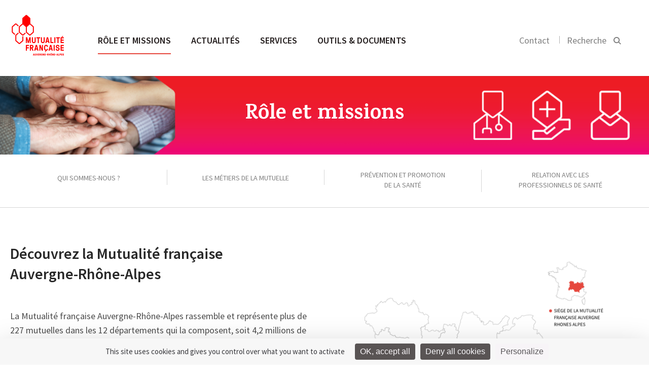

--- FILE ---
content_type: image/svg+xml
request_url: https://ara.mutualite.fr/content/themes/lmf-ur/dist/images/quote.svg
body_size: 231
content:
<svg xmlns="http://www.w3.org/2000/svg" width="45" height="45" viewBox="0 0 45 45">
  <path fill="#E6473D" fill-rule="evenodd" d="M19.4696724,22.9152127 C19.4696724,22.1861431 19.5506789,21.4705854 19.7126944,20.7685183 L39.4784841,4 L43.2858289,7.40230807 L29.3525672,22.631687 L29.3525672,23.2797457 L43.6908655,38.4281174 L39.4784841,41.8304254 L19.7126944,25.0619071 C19.5506789,24.35984 19.4696724,23.6442824 19.4696724,22.9152127 Z M1,22.9152127 C1,22.1861431 1.1080087,21.4705854 1.32402934,20.7685183 L21.0898191,4 L24.8971638,7.40230807 L10.8828949,22.631687 L10.8828949,23.2797457 L25.2211932,38.4281174 L21.0898191,41.8304254 L1.32402934,25.0619071 C1.1080087,24.35984 1,23.6442824 1,22.9152127 Z"/>
</svg>
